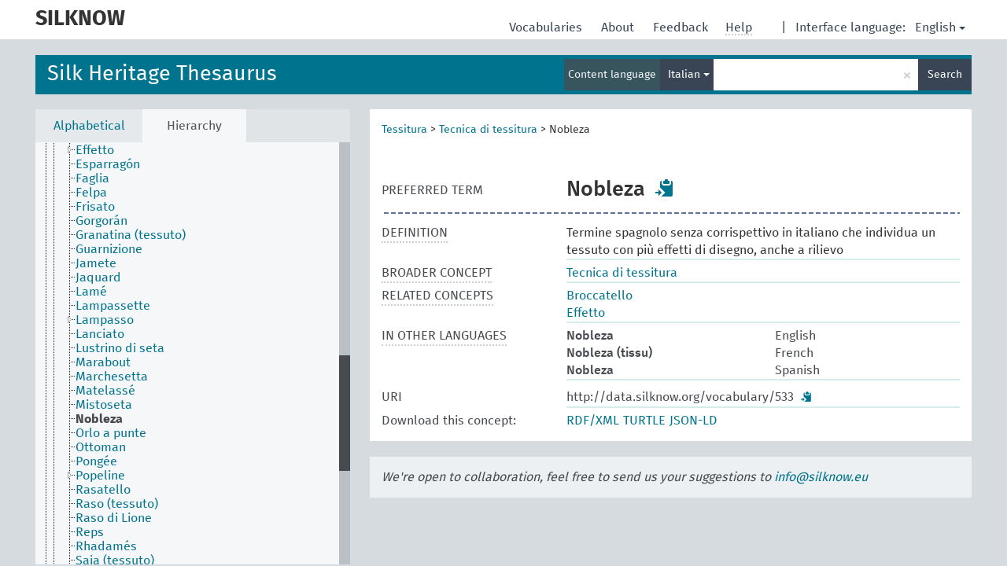

--- FILE ---
content_type: text/html; charset=UTF-8
request_url: https://skosmos.silknow.org/thesaurus/en/page/533?clang=it
body_size: 6424
content:
<!DOCTYPE html>
<html dir="ltr" lang="en">
<head>
<base href="https://skosmos.silknow.org/">
<link rel="shortcut icon" href="favicon.ico"><meta http-equiv="X-UA-Compatible" content="IE=Edge">
<meta http-equiv="Content-Type" content="text/html; charset=UTF-8">
<meta name="viewport" content="width=device-width, initial-scale=1.0">
<link href="vendor/components/jqueryui/themes/cupertino/jquery-ui.min.css" media="screen, print" rel="stylesheet" type="text/css">
<link href="vendor/twitter/bootstrap/dist/css/bootstrap.min.css" media="screen, print" rel="stylesheet" type="text/css">
<link href="vendor/vakata/jstree/dist/themes/default/style.min.css" media="screen, print" rel="stylesheet" type="text/css">
<link href="vendor/davidstutz/bootstrap-multiselect/dist/css/bootstrap-multiselect.css" media="screen, print" rel="stylesheet" type="text/css">
<link href="resource/css/jquery.mCustomScrollbar.css" rel="stylesheet" type="text/css" />
<link href="resource/css/jquery.qtip.min.css" rel="stylesheet" type="text/css" />
<link href="resource/css/fira.css" media="screen, print" rel="stylesheet" type="text/css">
<link href="resource/css/styles.css" media="screen, print" rel="stylesheet" type="text/css">
<title>SILKNOW:SILK:Nobleza</title>
</head>
<body class="vocab-thesaurus">
  <div id="skiptocontent">
    <a href="thesaurus/en/page/533?clang=it#maincontent">skip to main content</a>
  </div><div class="topbar-white">    <div class="topbar topbar-white"><aclass="service-en"href="en/?clang=it"><h1 id="service-name">SILKNOW</h1></a><div id="language" class="dropdown"><span class="navigation-font">|</span>
  <span class="navigation-font">Interface language:</span>
  <button type="button" class="btn btn-default dropdown-toggle navigation-font" data-toggle="dropdown">English<span class="caret"></span></button>
  <ul class="dropdown-menu dropdown-menu-right">  <li><a id="language-es" class="versal" href="thesaurus/es/page/533?clang=it">español</a></li>  <li><a id="language-fr" class="versal" href="thesaurus/fr/page/533?clang=it">français</a></li>  <li><a id="language-it" class="versal" href="thesaurus/it/page/533?clang=it">italiano</a></li>  </ul>
</div><div id="navigation">
  <a href="en/?clang=it" id="navi1" class="navigation-font" >Vocabularies  </a>
  <a href="en/about?clang=it" id="navi2" class="navigation-font">About  </a>
  <a href="thesaurus/en/feedback?clang=it" id="navi3" class="navigation-font">Feedback  </a>
  <span id="navi4" title="Hover your cursor over the text with a dotted underline to see instructions about the property.<br /><br />For truncation search, please use the symbol * as in *animal or *patent*. For ends of search words, the search will be truncated automatically, even if the truncation symbol is not entered manually: thus, cat will yield the same results as cat*.">
    <span class="navigation-font">Help</span>
  </span>
</div>

<!-- top-bar ENDS HERE -->
    </div></div>  <div class="headerbar"><div class="row"><div class="headerbar-coloured"></div><div class="header-left">
  <h1><a href="thesaurus/en/?clang=it">Silk Heritage Thesaurus</a></h1>
</div><div class="header-float"><div class="search-vocab-text"><p>Content language</p></div>  <form class="navbar-form" role="search" name="text-search" action="thesaurus/en/search">
    <input style="display: none" name="clang" value="it" id="lang-input">
    <div class="input-group">
      <div class="input-group-btn">
        <label class="sr-only" for="lang-dropdown-toggle">Content and search language</label>
        <button type="button" class="btn btn-default dropdown-toggle" data-toggle="dropdown" id="lang-dropdown-toggle">English</button>
        <ul class="dropdown-menu">          <li><a href="thesaurus/en/page/?uri=533" class="lang-button" hreflang="en">English</a></li>          <li><a href="thesaurus/en/page/?clang=fr&amp;uri=533" class="lang-button" hreflang="fr">French</a></li>          <li><a href="thesaurus/en/page/?clang=it&amp;uri=533" class="lang-button" hreflang="it">Italian</a></li>          <li><a href="thesaurus/en/page/?clang=es&amp;uri=533" class="lang-button" hreflang="es">Spanish</a></li>          <li><a href="thesaurus/en/page/?uri=533&clang=it&anylang=on" class="lang-button lang-button-all">Any language</a><input name="anylang" type="checkbox"></li>
        </ul>
      </div><!-- /btn-group -->
      <label class="sr-only" for="search-field">Enter search term</label>
      <input id="search-field" type="text" class="form-control" name="q" value="">
      <div class="input-group-btn">
        <label class="sr-only" for="search-all-button">Submit search</label>
        <button id="search-all-button" type="submit" class="btn btn-primary">Search</button>
      </div>
    </div>
    <div id="search-from-all-vocabularies-radio-buttons">
      <input type="radio" id="all-languages-true" name="anylang" value="on"
      onClick="createCookie('SKOSMOS_SEARCH_ALL', this.value , 365);" />
    </div>  </form></div></div>  </div>  <div class="main-container">    <div id="sidebar">      <div class="sidebar-buttons">
        <ul class="nav nav-tabs">          <li id="alpha"><a href="thesaurus/en/index?clang=it">Alphabetical</a></li>          <li id="hierarchy" class="active"><a href="#" id="hier-trigger">Hierarchy</a></li>        </ul>
      </div>
      <div class="sidebar-grey concept-hierarchy">
        <div id="alphabetical-menu">        </div>      </div>    </div>    <div id="maincontent">      <div class="content">    <div class="concept-info">
      <div class="concept-main">            <div class="crumb-path"><a class="propertyvalue bread-crumb" href="thesaurus/en/page/526?clang=it">Tessitura</a><span class="bread-crumb"> > </span><a class="propertyvalue bread-crumb" href="thesaurus/en/page/827?clang=it">Tecnica di tessitura</a><span class="bread-crumb"> > </span><span class="bread-crumb propertylabel-pink">Nobleza</span>            </div>
            <div class="concept-images"></div>
            <script type="text/javascript">
              document.addEventListener('DOMContentLoaded', function() {
                document.querySelectorAll('.row[data-type="skos:exactMatch"] a.versal').forEach((elem) => {
                  const href = elem.href;
                  if (href.startsWith('http://www.wikidata.org/')) {
                    const parts = href.split('/');
                    const wdt = parts[parts.length - 1];
                    const baseHref = document.querySelector('base').href;
                    fetch(`${baseHref}rest/v1/wikidata-image?qid=${encodeURIComponent(wdt)}`).then(response => response.json()).then(data => {
                      const imageSrc = data.url;
                      const imageCaption = data.caption;

                      const conceptImage = document.createElement('div');
                      conceptImage.className = 'concept-image';

                      const img = document.createElement('img');
                      img.style.maxHeight = '200px';
                      img.src = imageSrc;

                      const link = document.createElement('a');
                      link.target = '_blank';
                      link.rel = 'noopener noreferrer';
                      link.href = imageSrc;
                      link.appendChild(img);
                      conceptImage.appendChild(link);

                      const caption = document.createElement('div');
                      caption.innerHTML = imageCaption;
                      conceptImage.appendChild(caption);

                      document.querySelector('.concept-images').appendChild(conceptImage);
                    });
                  }
                });
              });
            </script><div class="row" data-type="skos:prefLabel"><div class="property-label property-label-pref"><span class="versal">PREFERRED TERM</span></div><div class="property-value-column"><span class="prefLabel conceptlabel" id="pref-label">Nobleza</span>        &nbsp;<button type="button" data-toggle="tooltip" data-placement="button" title="Copy to clipboard" class="btn btn-default btn-xs copy-clipboard" for="#pref-label"><span class="glyphicon glyphicon-copy" aria-hidden="true"></span></button></div><div class="col-md-12"><div class="preflabel-spacer"></div></div></div>        <div class="row" data-type="skos:definition">
          <div class="property-label">
            <span class="versal property-click" title="A complete explanation of the intended meaning of a concept">DEFINITION</span>
          </div>
          <div class="property-value-column"><div class="property-value-wrapper">        <ul>            <li><span>Termine spagnolo senza corrispettivo in italiano che individua un tessuto con più effetti di disegno, anche a rilievo</span>            </li>        </ul>        </div></div></div>        <div class="row" data-type="skos:broader">
          <div class="property-label">
            <span class="versal property-click" title="Broader concept">BROADER CONCEPT</span>
          </div>
          <div class="property-value-column"><div class="property-value-wrapper">        <ul>            <li>                    <a href="thesaurus/en/page/827?clang=it">Tecnica di tessitura</a>            </li>        </ul>        </div></div></div>        <div class="row" data-type="skos:related">
          <div class="property-label">
            <span class="versal property-click" title="Concepts related to this concept.">RELATED CONCEPTS</span>
          </div>
          <div class="property-value-column"><div class="property-value-wrapper">        <ul>            <li>                    <a href="thesaurus/en/page/103?clang=it">Broccatello</a>            </li>            <li>                    <a href="thesaurus/en/page/175?clang=it">Effetto</a>            </li>        </ul>        </div></div></div>      <div class="row">
        <div class="property-label"><span class="versal property-click" title="Terms for the concept in other languages." >IN OTHER LANGUAGES</span></div>
        <div class="property-value-column"><div class="property-value-wrapper">              <div class="row other-languages first-of-language">
                <div class="col-xs-6 versal versal-pref">Nobleza</div>
                <div class="col-xs-6 versal"><p>English</p></div>
              </div>              <div class="row other-languages first-of-language">
                <div class="col-xs-6 versal versal-pref">Nobleza (tissu)</div>
                <div class="col-xs-6 versal"><p>French</p></div>
              </div>              <div class="row other-languages first-of-language">
                <div class="col-xs-6 versal versal-pref">Nobleza</div>
                <div class="col-xs-6 versal"><p>Spanish</p></div>
              </div>          </div>
        </div></div>        <div class="row">
            <div class="property-label"><span class="versal">URI</span></div>
            <div class="property-value-column"><div class="property-value-wrapper"><span class="versal uri-input-box" id="uri-input-box">http://data.silknow.org/vocabulary/533</span> <button type="button" data-toggle="tooltip" data-placement="button" title="Copy to clipboard" class="btn btn-default btn-xs copy-clipboard" for="#uri-input-box"><span class="glyphicon glyphicon-copy" aria-hidden="true"></span></button></div></div>
        </div>
        <div class="row">
            <div class="property-label"><span class="versal">Download this concept:</span></div>
            <div class="property-value-column">
<span class="versal concept-download-links"><a href="rest/v1/thesaurus/data?uri=http%3A%2F%2Fdata.silknow.org%2Fvocabulary%2F533&amp;format=application/rdf%2Bxml">RDF/XML</a>
          <a href="rest/v1/thesaurus/data?uri=http%3A%2F%2Fdata.silknow.org%2Fvocabulary%2F533&amp;format=text/turtle">
            TURTLE</a>
          <a href="rest/v1/thesaurus/data?uri=http%3A%2F%2Fdata.silknow.org%2Fvocabulary%2F533&amp;format=application/ld%2Bjson">JSON-LD</a>
        </span>            </div>
        </div>
      </div>    </div>    <div class="concept-appendix replaced">
      <span class="versal">We're open to collaboration, feel free to send us your suggestions to        <a href="mailto:info@silknow.eu">info@silknow.eu</a>
      </span>
    </div>      </div>
    </div>    <footer id="footer"></footer>
  </div><script type="text/javascript">
<!-- translations needed in javascript -->
var noResultsTranslation = "No results";
var loading_text = "Loading more items";
var jstree_loading = "Loading ...";
var results_disp = "All %d results displayed";
var all_vocabs  = "from all";
var n_selected = "selected";
var missing_value = "Value is required and can not be empty";
var expand = "show all # paths";
var hiertrans = "Hierarchy";

<!-- variables passed through to javascript -->
var lang = "en";
var content_lang = "it";
var vocab = "thesaurus";var uri = "http://data.silknow.org/vocabulary/533";
var prefLabels = [{"lang": "it","label": "Nobleza"},{"lang": "en", "label": "Nobleza"},{"lang": "fr", "label": "Nobleza (tissu)"},{"lang": "es", "label": "Nobleza"}];var uriSpace = "http://data.silknow.org/vocabulary/";var showNotation =true;var languageOrder = ["it","en","fr","es"];</script><script type="application/ld+json">{"@context":{"skos":"http://www.w3.org/2004/02/skos/core#","isothes":"http://purl.org/iso25964/skos-thes#","rdfs":"http://www.w3.org/2000/01/rdf-schema#","owl":"http://www.w3.org/2002/07/owl#","dct":"http://purl.org/dc/terms/","dc11":"http://purl.org/dc/elements/1.1/","uri":"@id","type":"@type","lang":"@language","value":"@value","graph":"@graph","label":"rdfs:label","prefLabel":"skos:prefLabel","altLabel":"skos:altLabel","hiddenLabel":"skos:hiddenLabel","broader":"skos:broader","narrower":"skos:narrower","related":"skos:related","inScheme":"skos:inScheme","schema":"http://schema.org/","wd":"http://www.wikidata.org/entity/","wdt":"http://www.wikidata.org/prop/direct/","pav":"http://purl.org/pav/","thesaurus":"http://data.silknow.org/vocabulary/"},"graph":[{"uri":"thesaurus:103","type":"skos:Concept","prefLabel":[{"lang":"fr","value":"Brocatelle (tissu)"},{"lang":"it","value":"Broccatello"},{"lang":"es","value":"Brocatel"},{"lang":"en","value":"Brocatelle"}]},{"uri":"thesaurus:175","type":"skos:Concept","prefLabel":[{"lang":"es","value":"Efecto"},{"lang":"en","value":"Effect"},{"lang":"it","value":"Effetto"},{"lang":"fr","value":"Effet"}]},{"uri":"thesaurus:533","type":"skos:Concept","dct:bibliographicCitation":[{"lang":"fr","value":"Núñez de Taboada, Melchior Emmanuel. Dictionnaire espagnol-français et français-espagnol. Tome 2. Paris: P.J. Rey, 1847, p. 971"},{"lang":"es","value":"Ministerio de Cultura y Deporte. El temps de la Seda. Secretaría General Técnica. Centro de Publicaciones. Ministerio de Cultura y Deporte, 2018. Accedido 04 de diciembre de 2019. https://sede.educacion.gob.es/publiventa/inicio.action"},{"lang":"en","value":"\"Castany Saládrigas, Francisco. Diccionario de tejidos. Etimología, origen, arte, historia y fabricación de los más importantes tejidos clásicos y modernos. Gustavo Gil S.A., 1949;  «Real Academia Española». Accedido 20 de noviembre de 2018. http://www.rae.es/.;\nMinisterio de Cultura y Deporte. El temps de la Seda. Secretaría General Técnica. Centro de Publicaciones. Ministerio de Cultura y Deporte, 2018. Accedido 04 de diciembre de 2019. https://sede.educacion.gob.es/publiventa/inicio.action\""},{"lang":"es","value":"«Real Academia Española». Accedido 20 de noviembre de 2018. http://www.rae.es/."},{"lang":"es","value":"Castany Saládrigas, Francisco. Diccionario de tejidos. Etimología, origen, arte, historia y fabricación de los más importantes tejidos clásicos y modernos. Gustavo Gil S.A., 1949"}],"broader":{"uri":"thesaurus:827"},"skos:definition":[{"lang":"es","value":"El brocatel toma esta denominación cuando la urdimbre, de efectuarse en el dibujo, teje un acanalado en ciertas parte de él. De manera que el tejido está enriquecido por un dibujo con un nuevo efecto."},{"lang":"en","value":"n. A term in Spanish to denote the brocatelle in which the warp, if it is on the figure, weaves a cannelé on some part of it, so the result is a richer figure with a new effect."},{"lang":"it","value":"Termine spagnolo senza corrispettivo in italiano che individua un tessuto con più effetti di disegno, anche a rilievo"},{"lang":"fr","value":"Subst. fém. Terme esp. sans équivallent en français. La nobleza est une sorte de damas."}],"inScheme":{"uri":"thesaurus:silk-thesaurus"},"prefLabel":[{"lang":"es","value":"Nobleza"},{"lang":"en","value":"Nobleza"},{"lang":"it","value":"Nobleza"},{"lang":"fr","value":"Nobleza (tissu)"}],"related":[{"uri":"thesaurus:175"},{"uri":"thesaurus:103"}],"skos:topConceptOf":{"uri":"thesaurus:silk-thesaurus"}},{"uri":"thesaurus:827","type":"skos:Concept","prefLabel":[{"lang":"fr","value":"Technique de tissage (technique)"},{"lang":"it","value":"Tecnica di tessitura"},{"lang":"es","value":"Técnica de tejido"},{"lang":"en","value":"Weaving techniques"}]},{"uri":"thesaurus:silk-thesaurus","type":"skos:ConceptScheme","label":"Silk Heritage Thesaurus"}]}
</script><script type="text/javascript" src="vendor/components/jquery/jquery.min.js"></script>
<script type="text/javascript" src="vendor/components/jqueryui/jquery-ui.min.js"></script>
<script type="text/javascript" src="vendor/components/handlebars.js/handlebars.min.js"></script>
<script type="text/javascript" src="vendor/vakata/jstree/dist/jstree.min.js"></script>
<script type="text/javascript" src="vendor/twitter/typeahead.js/dist/typeahead.bundle.min.js"></script>
<script type="text/javascript" src="vendor/medialize/uri.js/src/URI.min.js"></script>
<script type="text/javascript" src="vendor/davidstutz/bootstrap-multiselect/dist/js/bootstrap-multiselect.js"></script>
<script type="text/javascript" src="vendor/twitter/bootstrap/dist/js/bootstrap.js"></script>
<script type="text/javascript" src="vendor/grimmlink/qtip2/dist/jquery.qtip.min.js"></script>
<script type="text/javascript" src="vendor/etdsolutions/waypoints/jquery.waypoints.min.js"></script>
<script type="text/javascript" src="vendor/newerton/jquery-mousewheel/jquery.mousewheel.min.js"></script>
<script type="text/javascript" src="vendor/pamelafox/lscache/lscache.min.js"></script>
<script type="text/javascript" src="vendor/malihu/malihu-custom-scrollbar-plugin/jquery.mCustomScrollbar.concat.min.js"></script>
<script type="text/javascript" src="resource/js/config.js"></script>
<script type="text/javascript" src="resource/js/hierarchy.js"></script>
<script type="text/javascript" src="resource/js/groups.js"></script>
<script type="text/javascript" src="resource/js/scripts.js"></script><script type="text/javascript" src="resource/js/docready.js"></script>

</body>
</html>
<script>(function (c) {if (c && c.groupCollapsed) {
c.log("%c[2026-01-17 17:34:53] INFO [qid 09750] SPARQL query:\nPREFIX owl: <http://www.w3.org/2002/07/owl#>\nPREFIX rdf: <http://www.w3.org/1999/02/22-rdf-syntax-ns#>\nPREFIX rdfs: <http://www.w3.org/2000/01/rdf-schema#>\nPREFIX skos: <http://www.w3.org/2004/02/skos/core#>\nPREFIX skosxl: <http://www.w3.org/2008/05/skos-xl#>\n\nCONSTRUCT {\n ?s ?p ?uri .\n ?sp ?uri ?op .\n ?uri ?p ?o .\n ?p rdfs:label ?proplabel .\n ?p rdfs:comment ?propcomm .\n ?p skos:definition ?propdef .\n ?p rdfs:subPropertyOf ?pp .\n ?pp rdfs:label ?plabel .\n ?o a ?ot .\n ?o skos:prefLabel ?opl .\n ?o rdfs:label ?ol .\n ?o rdf:value ?ov .\n ?o skos:notation ?on .\n ?o ?oprop ?oval .\n ?o ?xlprop ?xlval .\n ?directgroup skos:member ?uri .\n ?parent skos:member ?group .\n ?group skos:prefLabel ?grouplabel .\n ?b1 rdf:first ?item .\n ?b1 rdf:rest ?b2 .\n ?item a ?it .\n ?item skos:prefLabel ?il .\n ?group a ?grouptype . \n} FROM NAMED <http://data.silknow.org/vocabulary>  WHERE {\n VALUES (?uri) { (<http://data.silknow.org/vocabulary/533>) }\n GRAPH <http://data.silknow.org/vocabulary> {\n  {\n    ?s ?pr ?uri .\n    FILTER(!isBlank(?s))\n    FILTER(?pr != skos:inScheme)\n    FILTER NOT EXISTS { ?s owl:deprecated true . }\n  }\n  UNION\n  { ?sp ?uri ?op . }\n  UNION\n  {\n    ?directgroup skos:member ?uri .\n    ?group skos:member+ ?uri .\n    ?group skos:prefLabel ?grouplabel .\n    ?group a ?grouptype .\n    OPTIONAL { ?parent skos:member ?group }\n  }\n  UNION\n  {\n   ?uri ?p ?o .\n   OPTIONAL {\n     ?o rdf:rest* ?b1 .\n     ?b1 rdf:first ?item .\n     ?b1 rdf:rest ?b2 .\n     OPTIONAL { ?item a ?it . }\n     OPTIONAL { ?item skos:prefLabel ?il . }\n   }\n   OPTIONAL {\n     { ?p rdfs:label ?proplabel . }\n     UNION\n     { ?p rdfs:comment ?propcomm . }\n     UNION\n     { ?p skos:definition ?propdef . }\n     UNION\n     { ?p rdfs:subPropertyOf ?pp . }\n   }\n   OPTIONAL {\n     { ?o a ?ot . }\n     UNION\n     { ?o skos:prefLabel ?opl . }\n     UNION\n     { ?o rdfs:label ?ol . }\n     UNION\n     { ?o rdf:value ?ov .\n       OPTIONAL { ?o ?oprop ?oval . }\n     }\n     UNION\n     { ?o skos:notation ?on . }\n     UNION\n     { ?o a skosxl:Label .\n       ?o ?xlprop ?xlval }\n   } \n  }\n }\n}\n\n\n", "font-weight: normal");
c.log("%c[2026-01-17 17:34:53] INFO [qid 09750] result: 36 triples returned in 105 ms\n", "font-weight: normal");
c.log("%c[2026-01-17 17:34:53] INFO [qid 96409] SPARQL query:\nPREFIX skos: <http://www.w3.org/2004/02/skos/core#>\n\nSELECT *\nWHERE {\n  SELECT ?object ?label (GROUP_CONCAT(STR(?dir);separator=' ') as ?direct)\n  WHERE {\n    <http://data.silknow.org/vocabulary/533> a ?rdfType .\n    VALUES ?rdfType { skos:Concept skos:Collection }\n    OPTIONAL {\n      {\n        <http://data.silknow.org/vocabulary/533> skos:broader* ?object .\n        ?object skos:inScheme <http://data.silknow.org/vocabulary/silk-thesaurus> .\n      }\n      UNION\n      {\n        <http://data.silknow.org/vocabulary/533> skos:broader* ?xxx .\n        ?object skos:member ?xxx .\n      }\n      OPTIONAL {\n        {\n            ?object skos:broader ?dir .\n            FILTER(!STRSTARTS(STR(?dir), \"http://vocab.getty.edu/aat/\"))\n        }\n        ?dir a ?dirRdfType .\n        VALUES ?dirRdfType { skos:Concept skos:Collection }\n      }\n      OPTIONAL {\n        ?object skos:prefLabel ?label .\n        FILTER (langMatches(lang(?label), \"it\"))\n      }\n      OPTIONAL { ?object skos:prefLabel ?label }\n    }\n  }\n  GROUP BY ?object ?label\n}\nLIMIT 1000\n\n", "font-weight: normal");
c.log("%c[2026-01-17 17:34:53] INFO [qid 96409] result: 10 rows returned in 70 ms\n", "font-weight: normal");
c.log("%c[2026-01-17 17:34:53] INFO [qid 57706] SPARQL query:\n\nPREFIX dc: <http://purl.org/dc/terms/>\nPREFIX dc11: <http://purl.org/dc/elements/1.1/>\nPREFIX rdfs: <http://www.w3.org/2000/01/rdf-schema#>\nPREFIX skos: <http://www.w3.org/2004/02/skos/core#>\nSELECT ?label\nWHERE {\n  <http://purl.org/dc/terms/bibliographicCitation> a ?type .\n  OPTIONAL {\n    <http://purl.org/dc/terms/bibliographicCitation> skos:prefLabel ?label .\n    FILTER( langMatches(lang(?label), 'en') )\n  }\n  OPTIONAL {\n    <http://purl.org/dc/terms/bibliographicCitation> rdfs:label ?label .\n    FILTER( langMatches(lang(?label), 'en') )\n  }\n  OPTIONAL {\n    <http://purl.org/dc/terms/bibliographicCitation> dc:title ?label .\n    FILTER( langMatches(lang(?label), 'en') )\n  }\n  OPTIONAL {\n    <http://purl.org/dc/terms/bibliographicCitation> dc11:title ?label .\n    FILTER( langMatches(lang(?label), 'en') )\n  }\n}\n\n", "font-weight: normal");
c.log("%c[2026-01-17 17:34:54] INFO [qid 57706] result: 1 rows returned in 53 ms\n", "font-weight: normal");
c.log("%c[2026-01-17 17:34:54] INFO [qid 90910] SPARQL query:\nPREFIX rdfs: <http://www.w3.org/2000/01/rdf-schema#>\n\nSELECT ?superProperty\nWHERE {\n  <http://purl.org/dc/terms/bibliographicCitation> rdfs:subPropertyOf ?superProperty\n}\n\n", "font-weight: normal");
c.log("%c[2026-01-17 17:34:54] INFO [qid 90910] result: 1 rows returned in 51 ms\n", "font-weight: normal");
}})(console);</script>